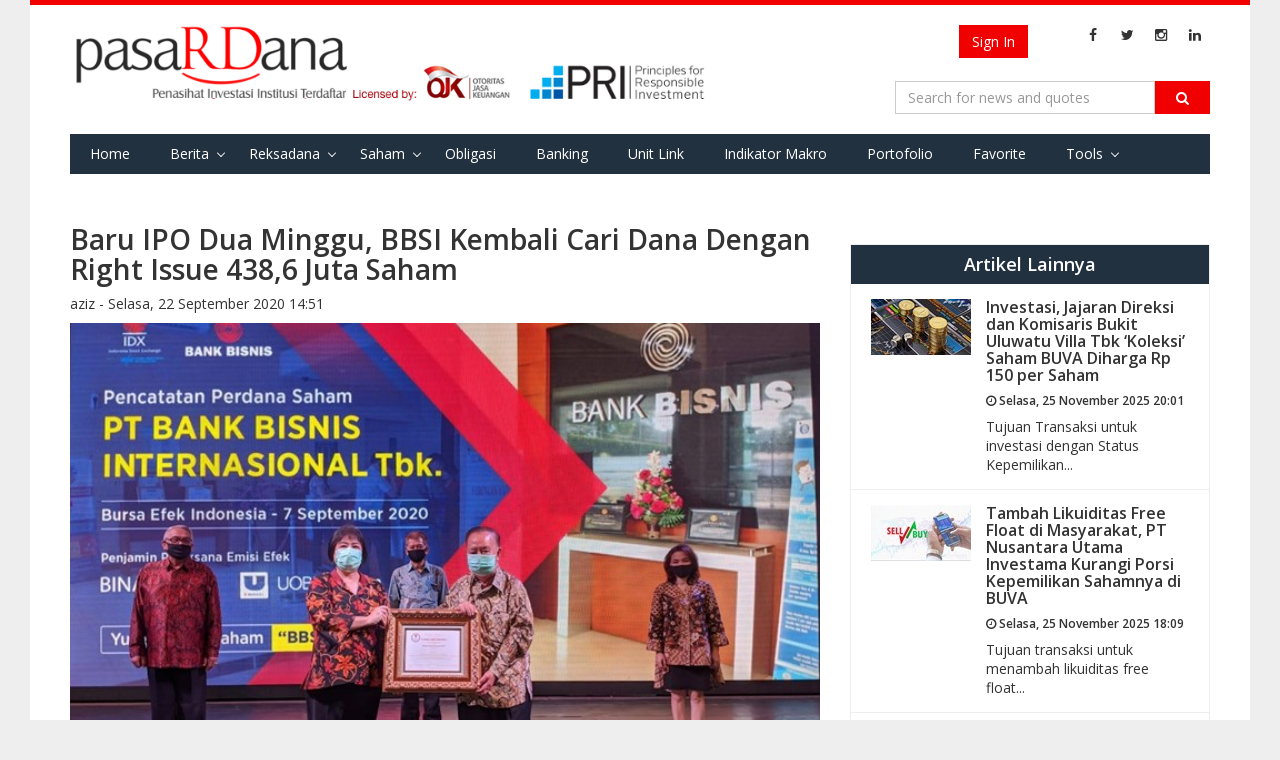

--- FILE ---
content_type: text/html; charset=utf-8
request_url: https://pasardana.id/news/2020/9/22/baru-ipo-dua-minggu-bbsi-kembali-cari-dana-dengan-right-issue-438-6-juta-saham/
body_size: 9546
content:


<!DOCTYPE html>
<html lang="id" >
<head>
    
    <meta charset="utf-8">
    <meta http-equiv="X-UA-Compatible" content="IE=edge">
    <meta name="viewport" content="width=device-width, initial-scale=1">
        <meta property="fb:app_id" content="534884606665075" />
    <meta name="keywords" content="penasihat investasi, investasi,unit link, unitlink, ojk, insurance link,bank assurance, Reksa Dana,reksadana,reksa dana, bursa,obligasi,bank,asuransi,indonesia, infovesta, pasardana, saham, equity, fundamental, laporan keuangan">
    <meta name="description" content="Portal Informasi Pasar Modal : Reksa Dana, Obligasi, Saham, &amp; Indeks, Riset Investasi &amp; Penasihat Investasi Institusi Berlisensi OJK di Indonesia">
    <meta http-equiv="Cache-control" content="public">
    <!-- Title -->
    
    <meta property="og:url" content="https://pasardana.id/news/2020/9/22/baru-ipo-dua-minggu-bbsi-kembali-cari-dana-dengan-right-issue-438-6-juta-saham/" />
    <meta property="og:type" content="article" />
    <meta property="og:title" content="Baru IPO Dua Minggu, BBSI Kembali Cari Dana Dengan Right Issue 438,6 Juta Saham" />
        <meta property="og:image" content="https://pasardana.id/media/33866/bbsi2.jpg?crop=0,0.05862831858407079,0,0.1866027531956736&amp;cropmode=percentage&amp;width=675&amp;height=380&amp;rnd=132532062410000000" />
        <meta name="twitter:image" content="https://pasardana.id/media/33866/bbsi2.jpg?crop=0,0.05862831858407079,0,0.1866027531956736&amp;cropmode=percentage&amp;width=675&amp;height=380&amp;rnd=132532062410000000">
        <meta name="twitter:card" content="summary_large_image">
    <meta name="twitter:site" content="@pasardanaid">
    <meta name="twitter:creator" content="@pasardanaid">
    <meta name="twitter:title" content="Baru IPO Dua Minggu, BBSI Kembali Cari Dana Dengan Right Issue 438,6 Juta Saham">
        <meta name="description" content="PT Bank Bisnis Internasional Tbk (BBSI) akan melakukan Penambahan Modal Dengan Hak Memesan Efek Terlebih Dahulu (PMHMETD) atau right issue, dengan melepas sebanyak 438.627.450 lembar saham baru." />
        <meta property="og:description" content="PT Bank Bisnis Internasional Tbk (BBSI) akan melakukan Penambahan Modal Dengan Hak Memesan Efek Terlebih Dahulu (PMHMETD) atau right issue, dengan melepas sebanyak 438.627.450 lembar saham baru." />
        <meta name="twitter:description" content="PT Bank Bisnis Internasional Tbk (BBSI) akan melakukan Penambahan Modal Dengan Hak Memesan Efek Terlebih Dahulu (PMHMETD) atau right issue, dengan melepas sebanyak 438.627.450 lembar saham baru.">
    <meta name="keywords" content="PT Bank Bisnis Internasional Tbk,BBSI,right issue,Saham,aksi korporasi" />
    <title> Baru IPO Dua Minggu, BBSI Kembali Cari Dana Dengan Right Issue 438,6 Juta Saham </title>

    <link href="https://fonts.googleapis.com/css?family=Open+Sans:400,700,600" rel="stylesheet" type="text/css">
    <link href="https://maxcdn.bootstrapcdn.com/font-awesome/4.4.0/css/font-awesome.min.css" rel="stylesheet" type="text/css">
    <link href="/bundles/css/basic?v=GMDr4U9BZOJQkuU243FEXZIFcxysOZ9VNIDBPwfVG8o1" rel="stylesheet"/>

    <link href="/bundles/css/cms?v=7oTOdwhdKAcG0Yjt-LbZdBD-ZJhk-Xzr1jC4dv5hn4M1" rel="stylesheet"/>

    

    <script type="text/javascript">
        var Pasardana = {};
        Pasardana.culture = 'id-ID';
        Pasardana.lang = 'id';
    </script>
    <script async src="//pagead2.googlesyndication.com/pagead/js/adsbygoogle.js"></script>
</head>
<body>
    <div class="site-wrapper">
        <header class="SiteHeader">
            <div class="HeaderInner">
                <div class="container">
                    <div class="HeaderInner__MenuButton">
                        <a href="#" class="js-mobile-button">
                            <i class="fa fa-navicon"></i>
                        </a>
                    </div>
                    <div class="HeaderInner__SearchButton">
                        <a href="#" class="js-show-search-box">
                            <i class="fa fa-search"></i>
                        </a>
                    </div>
                    <div class="HeaderInner__Logo">
                        <a href="/" class="HeaderInner__Logo_First"><img src="/Content/img/pasardana_banner_responsible.png" alt="Pasardana" style="max-width:645px"></a>
                        <a href="/" class="HeaderInner__Logo_Second"><img src="/Content/img/pasardanalogo2.png" alt="Pasardana"></a>
                    </div>
                    <div class="HeaderInner__RightPanel">
                        <div class="HeaderInner__LangSearch" style="vertical-align:middle">
                            <div class="header-login_register" style="width: auto; margin-right:6px">
                                



<script src="/DependencyHandler.axd?s=[base64]&amp;t=Javascript&amp;cdv=476802986" type="text/javascript"></script>

    <!-- <a href="/register" class="btn btn-register js-show-name">Register</a><span>&nbsp;</span> -->
    <a href="/login" class="btn btn-signin">Sign In</a>

                            </div>

                            <span class="site-lang" style="vertical-align:middle">
                                
                            </span>

                            <ul class="sosmed-search">
                                <li><a href="#" class="js-show-search-box"><i class="fa fa-search"></i></a></li>
                                <li class="list-sosmed js-show-name"><a href="https://www.facebook.com/pasardana.id/"><i class="fa fa-facebook"></i></a></li>
                                <li class="list-sosmed js-show-name"><a href="https://twitter.com/pasardanaid"><i class="fa fa-twitter"></i></a></li>
                                <li class="list-sosmed js-show-name"><a href="https://instagram.com/pasardana"><i class="fa fa-instagram"></i></a></li>
                                <li class="list-sosmed js-show-name"><a href="https://www.linkedin.com/company/pasardana/about/"><i class="fa fa-linkedin"></i></a></li>
                            </ul>
                        </div>

                        <div class="HeaderInner__SearchLogin" style="clear:right">
                            <div class="header-search">
                                <form class="light-form dark-form" action="/search" method="GET">
                                    <div class="input-group">
                                        <input type="text" name="q" class="form-control" placeholder="Search for news and quotes">
                                        <span class="input-group-btn">
                                            <button class="btn btn-default" type="submit"><i class="fa fa-search"></i></button>
                                        </span>
                                        <span class="close-search-box"><a href="#"><i class="fa fa-close"></i></a></span>
                                    </div>
                                </form>
                            </div>
                        </div>
                    </div>

                    <div class="clearing-menu"></div>

                    <nav class="HeaderInner__PrimaryMenu">
                        <a href="#" class="close-nav">×</a>
                        <div class="menu-container">
                            <ul class="js-menu-demo PrimaryMenu">
                                <li ><a href="/">Home</a></li>
                                <li class="menu-item-has-children ">
                                    <a href="/news">Berita</a>
                                    <span class="subnav-toggle"></span>
                                    <ul class="sub-menu">
                                        
                                        <li ><a href="/index">Indeks</a></li>
                                        <li><a href="/pedoman-media-siber/">Pedoman Media Siber</a></li>
                                    </ul>
                                </li>
                                
                                
                                
                                <li class="menu-item-has-children ">
                                    <a href="#">Reksadana</a>
                                    <span class="subnav-toggle"></span>
                                    <ul class="sub-menu">
                                        <li><a href="/fund/search">Data Harian</a></li>
                                        <li><a href="/fund/komposisinab/fund">Komposisi AUM &amp; Unit</a></li>
                                        <li><a href="/fund/dersearch">Data Derivatif</a></li>
                                        <li><a href="/fund/evaluation">Evaluasi Kinerja</a></li>
                                        <li><a href="/fund/listcustodianbank/list">List Bank Kustodian</a></li>
                                        <li><a href="/fund/listinvestmentmanagers/list">List Manajer Investasi</a></li>
                                        <li><a href="/fund/listsalescompany/list">List Perusahaan Penjualan</a></li>
                                        <li><a href="/fund/dividendcalculator/view">Perhitungan Reksa Dana dg. Dividen</a></li>
                                    </ul>
                                </li>
                                <li class="menu-item-has-children ">
                                    <a href="/stock/search">Saham</a>
                                    <span class="subnav-toggle"></span>
                                    <ul class="sub-menu">
                                        <li><a href="/stock/search">Data Harian</a></li>
                                        <li><a href="/stock/allstockreport">Download Laporan Keuangan</a></li>
                                        <!-- <li><a href="/stock/indexweight">Simulasi Bobot Indeks</a></li> -->
                                        <li><a href="/stock/dupontanalysis">DuPont Analysis</a></li>
                                        <li><a href="/broker/search">Ringkasan Broker</a></li>
                                        <li><a href="/stock/corporateactions">Corporate Actions</a></li>
                                    </ul>
                                </li>
                                <li ><a href="/bond/search">Obligasi</a></li>
                                <li >
                                    <a href="/moneymarket/view">Banking</a>
                                </li>
                                
                                <li >
                                    <!--a href="/macro/search">Indikator Makro</a-->
                                    <a href="/unitlink/search">Unit Link</a>
                                </li>
                                <li >
                                    <a href="/macro/search">Indikator Makro</a>
                                </li>
                                <li >
                                    <a href="/portfolio/main">Portofolio</a>
                                </li>
                                <li >
                                    <a href="/favorite/main">Favorite</a>
                                </li>
                                <li class="menu-item-has-children ">
                                    <a href="#">Tools</a>
                                    <span class="subnav-toggle"></span>
                                    <ul class="sub-menu">
                                        <li><a href="/tool/heatmap">Heat Map Instrumen Investasi</a></li>
                                    </ul>
                                </li>
                                
                                
                            </ul>

                            <div class="HeaderInner__PrimaryMenu__LangSearch">
                                <div class="header-login_register" style="width: auto; text-align:center; margin-bottom:12px">
                                    



<script src="/DependencyHandler.axd?s=[base64]&amp;t=Javascript&amp;cdv=476802986" type="text/javascript"></script>

    <!-- <a href="/register" class="btn btn-register js-show-name">Register</a><span>&nbsp;</span> -->
    <a href="/login" class="btn btn-signin">Sign In</a>

                                </div>
                                <br />
                                <span class="site-lang">
                                    <i class="fa fa-language"></i>
                                    <ul>
                                        <li   class="active"           >
                                            <a href="/">ID</a>
                                        </li>
                                        <li >
                                            <a href="/en/">EN</a>
                                        </li>
                                    </ul>
                                </span>

                                <ul class="sosmed-search">
                                    <li class="list-sosmed"><a href="https://www.facebook.com/pasardana.id/"><i class="fa fa-facebook"></i></a></li>
                                    <li class="list-sosmed"><a href="https://twitter.com/pasardanaid"><i class="fa fa-twitter"></i></a></li>
                                    <li class="list-sosmed"><a href="https://instagram.com/pasardana"><i class="fa fa-instagram"></i></a></li>
                                    <li class="list-sosmed"><a href="https://www.linkedin.com/company/pasardana/about/"><i class="fa fa-linkedin"></i></a></li>
                                </ul>
                            </div>
                        </div>
                    </nav>
                </div>
            </div>
            <!-- /HeaderInner -->
        </header> <!-- .site-header -->

        



<main class="site-content single">
    <section class="entry">
        <div class="container">
            <div class="row">
                <div class="content col-md-8">
                    <article class="hentry">
                        <header class="entry-header">
                            <h1 class="entry-title">
                                Baru IPO Dua Minggu, BBSI Kembali Cari Dana Dengan Right Issue 438,6 Juta Saham

                            </h1>
                            <span class="entry-meta">
                                <span class="entry-author">aziz - </span>
                                <span class="entry-date">Selasa, 22 September 2020 14:51 </span>
                            </span>
                        </header>
                        <section class="entry-media">
                            <a href="#" class="entry-img" style="width:100%; display:block">
                                        <img class="caption caption-article" src="/media/33866/bbsi2.jpg?crop=0,0.05862831858407079,0,0.1866027531956736&amp;cropmode=percentage&amp;width=675&amp;height=380&amp;rnd=132532062410000000" alt="foto : istimewa">
                                                            </a>
                        </section>
                        <section class="entry-content" style="font-size:16px">
                            <p><strong>Pasardana.id - </strong><a style="color: blue;" href="/stock/BBSI" target="_blank" title="Bank Bisnis Internasional Tbk. / BBSI">PT Bank Bisnis Internasional Tbk (IDX: <strong>BBSI</strong>)</a> akan melakukan Penambahan Modal Dengan Hak Memesan Efek Terlebih Dahulu (PMHMETD) atau <em>right issue</em>, dengan melepas sebanyak 438.627.450 lembar saham baru.</p>
<p>Berdasarkan keterangan resmi emiten bank itu pada laman Bursa Efek Indonesia (BEI), Selasa (22/9/2020) bahwa langkah aksi korporasi itu dilakukan untuk memenuhi ketentuan OJK (Otoritas Jasa Keuangan) terkait pemenuhan modal inti minuman pada akhir tahun 2020 yang harus mencapai minimal Rp1 triliun.</p>
<p>“Seluruh dana hasil PMHMETD akan digunakan untuk memperkuat struktur permodalan dan sebagai tambahan modal kerja dalam rangka pemberian kredit kepada nasabah,” tulis Manajemen BBSI.</p>
<p>Rencananya, perseroan akan melaksanakan <em>right issue</em> dalam waktu semester I 2020. Sementara bagi pemegang saham yang tidak melaksanakan HMETD-nya akan terdilusi sebanyak-banyaknya 14,29 persen.</p>
<p>Untuk diketahui, BBSI baru saja mencatatkan saham perdana di Bursa Efek Indonesia pada tanggal 7 September 2020. Dalam aksi korporasi itu, perseroan mendapatkan tambahan modal sebesar Rp189,4 miliar. Sedangkan modal inti hanya Rp508 miliar.</p>
<p>Sehingga BBSI masih membutuhkan tambahan modal Rp302,4 miliar untuk memenuhi ketentuan modal inti minimal Rp1 triliun.</p>
                        </section>
                        <footer class="entry-footer">
                            <div>
                                    <a href="/search?q=PT Bank Bisnis Internasional Tbk&amp;t=tag" style="display: inline;" class="label label-info">PT Bank Bisnis Internasional Tbk</a>
                                    <a href="/search?q=BBSI&amp;t=tag" style="display: inline;" class="label label-info">BBSI</a>
                                    <a href="/search?q=right issue&amp;t=tag" style="display: inline;" class="label label-info">right issue</a>
                                    <a href="/search?q=Saham&amp;t=tag" style="display: inline;" class="label label-info">Saham</a>
                                    <a href="/search?q=aksi korporasi&amp;t=tag" style="display: inline;" class="label label-info">aksi korporasi</a>
                            </div>
                            <br />
                            <section id="share" style="line-height: 10px; margin-bottom: 10px;">
                                <div class="fb-share-button"
                                     data-href="https://pasardana.id/news/2020/9/22/baru-ipo-dua-minggu-bbsi-kembali-cari-dana-dengan-right-issue-438-6-juta-saham/"
                                     data-layout="button_count">
                                </div>
                                <a class="twitter-share-button"
                                   href="https://pasardana.id/news/2020/9/22/baru-ipo-dua-minggu-bbsi-kembali-cari-dana-dengan-right-issue-438-6-juta-saham/">
                                    Tweet
                                </a>
                            </section>
                            <br />
                            <h2>Berita Terkait</h2>
                            <div class="row">
                                        <div class="latest-item col-xs-6 col-sm-3 col-md-3">
                                            <div class="latest-thumb" style="width:100%">
													<img src="/media/38775/bursa-saham-forex-jualbeli.jpg?crop=0,0,0.21185185185185193,0.03405818687320037&amp;cropmode=percentage&amp;width=175&amp;height=125&amp;rnd=132663433260000000" alt="" onerror="this.onerror=null;this.src='/media/21893/dhs22713_1_057bf5e532e26c.jpg?anchor=center&amp;mode=crop&amp;width=175&amp;height=125';" >

                                            </div>
                                            <div>
                                                <div class="latest-title pull-left">
                                                    <a href="https://pasardana.id/news/2021/5/24/finaccel-teknologi-beli-24-persen-bbsi-senilai-rp551-3-miliar/"><h6>FinAccel Teknologi Beli 24 Persen BBSI Senilai Rp551,3 Miliar</h6></a>
                                                    <h6><i class="fa fa-clock-o"></i> Senin, 24 Mei 2021 13:17 </h6>
                                                </div>

                                            </div>
                                        </div> <!-- .latest-item -->
                                        <div class="latest-item col-xs-6 col-sm-3 col-md-3">
                                            <div class="latest-thumb" style="width:100%">
													<img src="/media/41788/bbsi2.jpg?crop=0,0,0,0.042351453855878705&amp;cropmode=percentage&amp;width=175&amp;height=125&amp;rnd=132792990380000000" alt="" onerror="this.onerror=null;this.src='/media/21893/dhs22713_1_057bf5e532e26c.jpg?anchor=center&amp;mode=crop&amp;width=175&amp;height=125';" >

                                            </div>
                                            <div>
                                                <div class="latest-title pull-left">
                                                    <a href="https://pasardana.id/news/2021/10/21/finaccel-borong-16-persen-bbsi-dengan-harga-obral-rp908-per-lembar/"><h6>FinAccel Borong 16 Persen BBSI Dengan Harga Obral Rp908 Per Lembar</h6></a>
                                                    <h6><i class="fa fa-clock-o"></i> Kamis, 21 Oktober 2021 13:49 </h6>
                                                </div>

                                            </div>
                                        </div> <!-- .latest-item -->
                                        <div class="latest-item col-xs-6 col-sm-3 col-md-3">
                                            <div class="latest-thumb" style="width:100%">
													<img src="/media/75633/saham1.jpg?crop=0.09007407407407407,0.0000000000000001136868377216,0.12177777777777786,0&amp;cropmode=percentage&amp;width=175&amp;height=125&amp;rnd=134055183010000000" alt="" onerror="this.onerror=null;this.src='/media/21893/dhs22713_1_057bf5e532e26c.jpg?anchor=center&amp;mode=crop&amp;width=175&amp;height=125';" >

                                            </div>
                                            <div>
                                                <div class="latest-title pull-left">
                                                    <a href="https://pasardana.id/news/2025/10/21/jaya-sukses-makmur-sentosa-tbk-umumkan-rencana-right-issue-penerbitan-1330000000-saham-baru/"><h6>Jaya Sukses Makmur Sentosa Tbk Umumkan Rencana Right Issue Penerbitan 1.330.000.000 Saham Baru</h6></a>
                                                    <h6><i class="fa fa-clock-o"></i> Selasa, 21 Oktober 2025 11:05 </h6>
                                                </div>

                                            </div>
                                        </div> <!-- .latest-item -->
                                        <div class="latest-item col-xs-6 col-sm-3 col-md-3">
                                            <div class="latest-thumb" style="width:100%">
													<img src="/media/39037/pt-bank-woori-saudara-indonesia-1906-tbk.jpeg?crop=0.0900923076923077,0,0.12160000000000003,0&amp;cropmode=percentage&amp;width=175&amp;height=125&amp;rnd=132676206670000000" alt="" onerror="this.onerror=null;this.src='/media/21893/dhs22713_1_057bf5e532e26c.jpg?anchor=center&amp;mode=crop&amp;width=175&amp;height=125';" >

                                            </div>
                                            <div>
                                                <div class="latest-title pull-left">
                                                    <a href="https://pasardana.id/news/2021/6/8/sdra-akan-right-issue-2-68-miliar-saham/"><h6>SDRA Akan Right Issue 2,68 Miliar Saham</h6></a>
                                                    <h6><i class="fa fa-clock-o"></i> Selasa, 08 Juni 2021 07:40 </h6>
                                                </div>

                                            </div>
                                        </div> <!-- .latest-item -->

                            </div>
                            <div class="row">
                                        <div class="latest-item col-xs-12 col-sm-3 col-md-3">
                                            <div class="latest-thumb" style="width:100%">
													<img src="/media/12665/pt-pp-properti.jpg?anchor=center&amp;mode=crop&amp;width=175&amp;height=125&amp;rnd=132532003570000000" alt="" onerror="this.onerror=null;this.src='/media/21893/dhs22713_1_057bf5e532e26c.jpg?anchor=center&amp;mode=crop&amp;width=175&amp;height=125';" >

                                            </div>
                                            <div>
                                                <div class="latest-title pull-left">
                                                    <a href="https://pasardana.id/news/2017/2/27/ppro-diperkirakan-lepas-5-miliar-saham-baru/"><h6>PPRO Diperkirakan Lepas 5 Miliar Saham Baru</h6></a>
                                                    <h6><i class="fa fa-clock-o"></i> Senin, 27 Februari 2017 14:42 </h6>
                                                </div>
                                            </div>
                                        </div> <!-- .latest-item -->
                                        <div class="latest-item col-xs-12 col-sm-3 col-md-3">
                                            <div class="latest-thumb" style="width:100%">
													<img src="/media/6807/ilustrasi-investasi2.jpg?anchor=center&amp;mode=crop&amp;width=175&amp;height=125&amp;rnd=132531995860000000" alt="" onerror="this.onerror=null;this.src='/media/21893/dhs22713_1_057bf5e532e26c.jpg?anchor=center&amp;mode=crop&amp;width=175&amp;height=125';" >

                                            </div>
                                            <div>
                                                <div class="latest-title pull-left">
                                                    <a href="https://pasardana.id/news/2015/12/17/terbitkan-right-issue-hanson-international-raih-dana-rp159-299-miliar/"><h6>Terbitkan Right Issue, Hanson International Raih Dana Rp159,299 Miliar</h6></a>
                                                    <h6><i class="fa fa-clock-o"></i> Kamis, 17 Desember 2015 15:07 </h6>
                                                </div>
                                            </div>
                                        </div> <!-- .latest-item -->
                                        <div class="latest-item col-xs-12 col-sm-3 col-md-3">
                                            <div class="latest-thumb" style="width:100%">
													<img src="/media/7023/bank-sinarmas.jpg?anchor=center&amp;mode=crop&amp;width=175&amp;height=125&amp;rnd=132531992580000000" alt="" onerror="this.onerror=null;this.src='/media/21893/dhs22713_1_057bf5e532e26c.jpg?anchor=center&amp;mode=crop&amp;width=175&amp;height=125';" >

                                            </div>
                                            <div>
                                                <div class="latest-title pull-left">
                                                    <a href="https://pasardana.id/news/2016/1/21/bank-sinarmas-akan-terbitkan-right-issue-sebanyak-1-100-miliar-saham/"><h6>Bank Sinarmas akan Terbitkan Right Issue Sebanyak 1,100 Miliar Saham</h6></a>
                                                    <h6><i class="fa fa-clock-o"></i> Kamis, 21 Januari 2016 14:22 </h6>
                                                </div>
                                            </div>
                                        </div> <!-- .latest-item -->
                                        <div class="latest-item col-xs-12 col-sm-3 col-md-3">
                                            <div class="latest-thumb" style="width:100%">
													<img src="/media/7115/ilustrasi-laba-saham.jpg?crop=0.16038830853645653,0.033916700583367224,0.17132707256164131,0.11816578483245227&amp;cropmode=percentage&amp;width=175&amp;height=125&amp;rnd=132531992580000000" alt="" onerror="this.onerror=null;this.src='/media/21893/dhs22713_1_057bf5e532e26c.jpg?anchor=center&amp;mode=crop&amp;width=175&amp;height=125';" >

                                            </div>
                                            <div>
                                                <div class="latest-title pull-left">
                                                    <a href="https://pasardana.id/news/2016/2/3/xl-axiata-akan-terbitkan-right-issue-sebanyak-2-75-miliar-saham/"><h6>XL Axiata akan Terbitkan Right Issue Sebanyak 2,75 Miliar Saham</h6></a>
                                                    <h6><i class="fa fa-clock-o"></i> Rabu, 03 Februari 2016 13:40 </h6>
                                                </div>
                                            </div>
                                        </div> <!-- .latest-item -->

                            </div>
                            <section id="comments">
                                <div class="fb-comments col-md-12" data-href="https://pasardana.id/news/2020/9/22/baru-ipo-dua-minggu-bbsi-kembali-cari-dana-dengan-right-issue-438-6-juta-saham/" data-numposts="5" data-width="100%"></div>
                            </section>
                        </footer>
                    </article>
                </div>
                <div class="sidebar col-md-4">
                    <div class="widget">
                        
                    </div>

                        <div class="widget">
                            <div class="content-widget">
                                <div class="another-article">
                                    <h2>Artikel Lainnya</h2>
                                    <ul class="list-another-article">
                                                <li class="item-another-article">
                                                    <a href="https://pasardana.id/news/2025/11/25/investasi-jajaran-direksi-dan-komisaris-bukit-uluwatu-villa-tbk-koleksi-saham-buva-diharga-rp-150-per-saham/">
                                                        <div class="another-thumb">
																<img src="/media/76651/jual-beli-saham3.jpg?crop=0,0,0.0000000000000005052748343183,0.0000000000000005609547913896&amp;cropmode=percentage&amp;width=100&amp;rnd=134085744800000000" alt="" onerror="this.onerror=null;this.src='/media/21893/dhs22713_1_057bf5e532e26c.jpg?anchor=center&amp;mode=crop&amp;width=175&amp;height=125';" >

                                                        </div>
                                                        <div class="another-content">
                                                            <h3 class="another-title">Investasi, Jajaran Direksi dan Komisaris Bukit Uluwatu Villa Tbk ‘Koleksi’ Saham BUVA Diharga Rp 150 per Saham</h3>
                                                            <h6><i class="fa fa-clock-o"></i> Selasa, 25 November 2025 20:01 </h6>
                                                            <div class="another-desc">
                                                                <p>Tujuan Transaksi untuk investasi dengan Status Kepemilikan...</p>
                                                            </div>
                                                        </div>
                                                    </a>
                                                </li>
                                                <li class="item-another-article">
                                                    <a href="https://pasardana.id/news/2025/11/25/tambah-likuiditas-free-float-di-masyarakat-pt-nusantara-utama-investama-kurangi-porsi-kepemilikan-sahamnya-di-buva/">
                                                        <div class="another-thumb">
																<img src="/media/76650/jual-beli-saham5.jpg?crop=0,0,0.0000000000000005052748343183,0.0000000000000005609547913896&amp;cropmode=percentage&amp;width=100&amp;rnd=134085677740000000" alt="" onerror="this.onerror=null;this.src='/media/21893/dhs22713_1_057bf5e532e26c.jpg?anchor=center&amp;mode=crop&amp;width=175&amp;height=125';" >

                                                        </div>
                                                        <div class="another-content">
                                                            <h3 class="another-title">Tambah Likuiditas Free Float di Masyarakat, PT Nusantara Utama Investama Kurangi Porsi Kepemilikan Sahamnya di BUVA</h3>
                                                            <h6><i class="fa fa-clock-o"></i> Selasa, 25 November 2025 18:09 </h6>
                                                            <div class="another-desc">
                                                                <p>Tujuan transaksi untuk menambah likuiditas free float...</p>
                                                            </div>
                                                        </div>
                                                    </a>
                                                </li>
                                                <li class="item-another-article">
                                                    <a href="https://pasardana.id/news/2025/11/25/divestasi-pt-andhesti-tungkas-pratama-kurangi-porsi-kepemilikan-sahamnya-di-dewa/">
                                                        <div class="another-thumb">
																<img src="/media/76649/jual-beli-saham.jpg?crop=0,0.18066157760814247,0.28381566491077459,0.10119674626808431&amp;cropmode=percentage&amp;width=100&amp;rnd=134085666830000000" alt="" onerror="this.onerror=null;this.src='/media/21893/dhs22713_1_057bf5e532e26c.jpg?anchor=center&amp;mode=crop&amp;width=175&amp;height=125';" >

                                                        </div>
                                                        <div class="another-content">
                                                            <h3 class="another-title">Divestasi, PT Andhesti Tungkas Pratama Kurangi Porsi Kepemilikan Sahamnya di DEWA</h3>
                                                            <h6><i class="fa fa-clock-o"></i> Selasa, 25 November 2025 17:51 </h6>
                                                            <div class="another-desc">
                                                                <p>Tujuan transaksi untuk Divestasi Saham dengan Status...</p>
                                                            </div>
                                                        </div>
                                                    </a>
                                                </li>
                                                <li class="item-another-article">
                                                    <a href="https://pasardana.id/news/2025/11/25/sumber-energi-andalan-tbk-umumkan-kepemilikan-tidak-langsung-saham-perusahaan/">
                                                        <div class="another-thumb">
																<img src="/media/76648/dividen1.jpg?crop=0,0,0.0000000000000005052748343183,0.0000000000000005609547913896&amp;cropmode=percentage&amp;width=100&amp;rnd=134085658410000000" alt="" onerror="this.onerror=null;this.src='/media/21893/dhs22713_1_057bf5e532e26c.jpg?anchor=center&amp;mode=crop&amp;width=175&amp;height=125';" >

                                                        </div>
                                                        <div class="another-content">
                                                            <h3 class="another-title">Sumber Energi Andalan Tbk Umumkan Kepemilikan Tidak Langsung Saham Perusahaan</h3>
                                                            <h6><i class="fa fa-clock-o"></i> Selasa, 25 November 2025 17:37 </h6>
                                                            <div class="another-desc">
                                                                <p>Maksud dan tujuan pendirian ALB adalah berusaha dalam...</p>
                                                            </div>
                                                        </div>
                                                    </a>
                                                </li>

                                    </ul>
                                </div> <!-- .another-article -->
                            </div>
                        </div>
                    <div class="widget">
                        <div class="content-widget">
                            <div class="subscribe">
                                <p>Daftarkan email Anda untuk mendapatkan update berita terbaru seputar investasi dari Pasardana.</p>
                                <form class="form-inline">
                                    <div class="form-group">
                                        <input class="form-control" placeholder="Email Anda" type="text">
                                        <input class="btn btn-warning" value="Subscribe" type="submit">
                                    </div>
                                </form>
                            </div>
                        </div>
                    </div>
                </div>
            </div> <!-- .row -->
        </div> <!-- .container -->
    </section> <!-- .single -->
</main>

<div id="fb-root"></div>
<script>
    window.fbAsyncInit = function () {
        FB.init({
                appId: '534884606665075',
            xfbml: true,
            version: 'v2.5'
        });
    };

    (function (d, s, id) {
        var js, fjs = d.getElementsByTagName(s)[0];
        if (d.getElementById(id)) { return; }
        js = d.createElement(s); js.id = id;
        js.src = "//connect.facebook.net/en_US/sdk.js";
        fjs.parentNode.insertBefore(js, fjs);
    }(document, 'script', 'facebook-jssdk'));

    window.twttr = (function (d, s, id) {
        var js, fjs = d.getElementsByTagName(s)[0],
          t = window.twttr || {};
        if (d.getElementById(id)) return t;
        js = d.createElement(s);
        js.id = id;
        js.src = "https://platform.twitter.com/widgets.js";
        fjs.parentNode.insertBefore(js, fjs);

        t._e = [];
        t.ready = function (f) {
            t._e.push(f);
        };

        return t;
    }(document, "script", "twitter-wjs"));
</script>

        <footer class="site-footer">
            <div class="inner-footer">
                <div class="footer-top">
                    <div class="container">
                        <div class="row">
                            <div class="col-md-6">
                                <div class="logo-footer">
                                    <a href="/">
                                        <img src="/Content/img/pasardanalogo.png" alt="" height="35">
                                    </a>
                                    <span class="afiliated">Penasihat Investasi Institusi Terdaftar</span>
                                </div>
                            </div>

                            <div class="col-md-6">
                                <div class="site-sosmed text-right">
                                    <ul>
                                        <li><a href="https://www.facebook.com/pasardana.id/"><i class="fa fa-facebook"></i></a></li>
                                        <li><a href="https://twitter.com/pasardanaid"><i class="fa fa-twitter"></i></a></li>
                                        <li><a href="https://instagram.com/pasardana"><i class="fa fa-instagram"></i></a></li>
                                        <li><a href="https://www.linkedin.com/company/pasardana/about/"><i class="fa fa-linkedin"></i></a></li>
                                    </ul>
                                </div>
                            </div>
                        </div>
                    </div>
                </div>
                <div class="footer-middle">
                    <div class="container">
                        <div class="row">
                            <div class="col-md-5">
                                <div class="site-map">
                                    <h4>Site Map</h4>
                                    <div class="row">
                                        <div class="col-md-4">
                                            <ul>
                                                <li><a href="/mutual-fund">Reksadana</a></li>
                                                <li><a href="/stock">Saham</a></li>
                                                <li><a href="/bond">Obligasi</a></li>
                                            </ul>
                                        </div>
                                        <div class="col-md-4">
                                            <ul>
                                                <li><a href="/news">Berita</a></li>
                                                <li><a href="/article">Artikel</a></li>
                                                <li><a href="/learning">Pelajaran</a></li>
                                                <li><a href="/pedoman-media-siber/">Pedoman Media Siber</a></li>
                                                <li><a href="#">Financial Tools</a></li>
                                            </ul>
                                        </div>
                                        <div class="col-md-4">
                                            <ul>
                                                <li><a href="/terms-of-use">Terms of Use</a></li>
                                                <li><a href="/privacy-policy">Kebijakan Privasi</a></li>
                                                <li><a href="/about-us">About Us</a></li>
                                                <li><a href="/metodologi-sharpe-ratio-performance">Metodologi
                                                        Sharpe Ratio Performance</a></li>
                                            </ul>
                                        </div>
                                    </div>
                                </div>
                            </div> <!-- .sitemap -->
                            <div class="col-md-3">
                                <div class="licensed no-gutter row">
                                    <h4>Licensed By</h4>
                                    <ul class="license-img text-right">
                                        <li><a href="http://www.ojk.go.id"><img src="/Content/img/ojk-logo.png" alt="" width="145"></a></li>
                                        <li><a href="#"><img src="/Content/img/logo-reksadana.png" alt="" width="145"></a></li>
                                    </ul>
                                </div>
                            </div>
                            <div class="col-md-4">
                                <div class="contact-us text-right">
                                    <h4>Hubungi Kami</h4>
                                    <address>
                                        PT Bina Investama Infonet <br />
                                        Bellagio Boutique Mall, unit OUG-12 <br />
                                        Jl. Mega Kuningan Barat No.3 <br />
                                        Jakarta Selatan 12950 <br /> <br />
                                        Telp +62 21 3001 99292 <br />
                                        Email: <a href="mailto:redaksi@pasardana.id">redaksi@pasardana.id</a>
                                    </address>
                                </div>
                            </div>
                        </div>
                    </div>

                </div>
                <div class="footer-bottom text-center">
                    &copy; Copyright 2025 Pasardana
                </div>
            </div>
        </footer> <!-- .site-footer -->
    </div> <!-- .site-wrapper -->

    <script src="/bundles/js/basic?v=dQWnSs9MCfa1PYnIiFZeneeNehuKHHt2zL5_ayyMIv01"></script>

    <script src="/bundles/js/cms?v=j-ocEX5PljPZBd1-kqgjiZauKZbnuV-btLAtwT-KeU41"></script>

    
    <script>
        (function (i, s, o, g, r, a, m) {
            i['GoogleAnalyticsObject'] = r; i[r] = i[r] || function () {
                (i[r].q = i[r].q || []).push(arguments)
            }, i[r].l = 1 * new Date(); a = s.createElement(o),
            m = s.getElementsByTagName(o)[0]; a.async = 1; a.src = g; m.parentNode.insertBefore(a, m)
        })(window, document, 'script', '//www.google-analytics.com/analytics.js', 'ga');
        ga('create', 'UA-69505463-1', 'auto');
        ga('send', 'pageview');
    </script>

</body>
</html>

--- FILE ---
content_type: text/plain
request_url: https://www.google-analytics.com/j/collect?v=1&_v=j102&a=1982114268&t=pageview&_s=1&dl=https%3A%2F%2Fpasardana.id%2Fnews%2F2020%2F9%2F22%2Fbaru-ipo-dua-minggu-bbsi-kembali-cari-dana-dengan-right-issue-438-6-juta-saham%2F&ul=en-us%40posix&dt=Baru%20IPO%20Dua%20Minggu%2C%20BBSI%20Kembali%20Cari%20Dana%20Dengan%20Right%20Issue%20438%2C6%20Juta%20Saham&sr=1280x720&vp=1280x720&_u=IEBAAEABAAAAACAAI~&jid=369495866&gjid=1891313952&cid=1822865122.1764103587&tid=UA-69505463-1&_gid=1962169763.1764103587&_r=1&_slc=1&z=1271850982
body_size: -450
content:
2,cG-VQG2JHPBNF